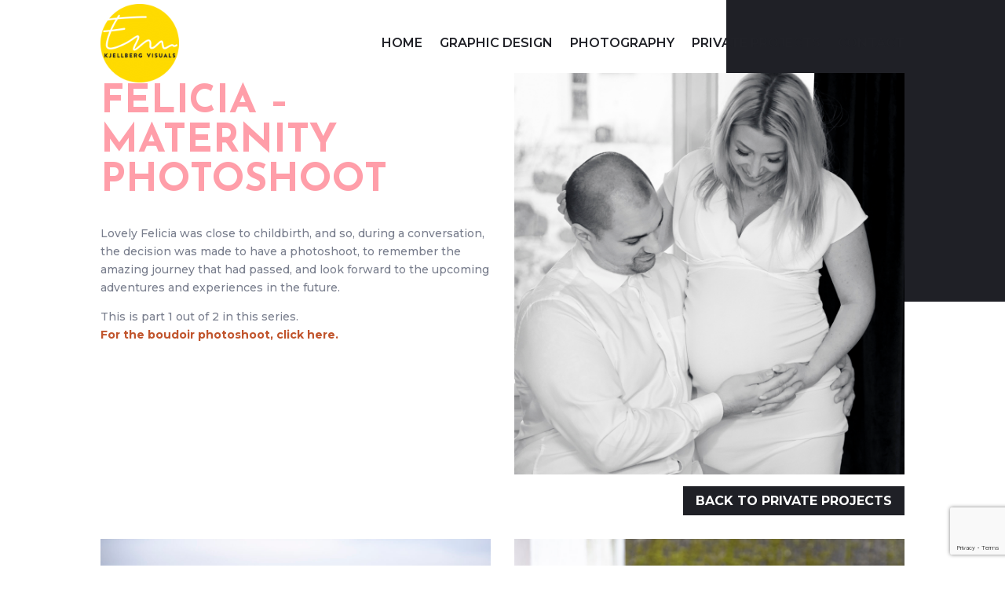

--- FILE ---
content_type: text/html; charset=utf-8
request_url: https://www.google.com/recaptcha/api2/anchor?ar=1&k=6LdHv4sUAAAAABgf5eatZ7EoZczNimZQ3z1sAhop&co=aHR0cHM6Ly9lbWtqZWxsYmVyZy5jb206NDQz&hl=en&v=PoyoqOPhxBO7pBk68S4YbpHZ&size=invisible&anchor-ms=20000&execute-ms=30000&cb=mj7tn3f5alzp
body_size: 48471
content:
<!DOCTYPE HTML><html dir="ltr" lang="en"><head><meta http-equiv="Content-Type" content="text/html; charset=UTF-8">
<meta http-equiv="X-UA-Compatible" content="IE=edge">
<title>reCAPTCHA</title>
<style type="text/css">
/* cyrillic-ext */
@font-face {
  font-family: 'Roboto';
  font-style: normal;
  font-weight: 400;
  font-stretch: 100%;
  src: url(//fonts.gstatic.com/s/roboto/v48/KFO7CnqEu92Fr1ME7kSn66aGLdTylUAMa3GUBHMdazTgWw.woff2) format('woff2');
  unicode-range: U+0460-052F, U+1C80-1C8A, U+20B4, U+2DE0-2DFF, U+A640-A69F, U+FE2E-FE2F;
}
/* cyrillic */
@font-face {
  font-family: 'Roboto';
  font-style: normal;
  font-weight: 400;
  font-stretch: 100%;
  src: url(//fonts.gstatic.com/s/roboto/v48/KFO7CnqEu92Fr1ME7kSn66aGLdTylUAMa3iUBHMdazTgWw.woff2) format('woff2');
  unicode-range: U+0301, U+0400-045F, U+0490-0491, U+04B0-04B1, U+2116;
}
/* greek-ext */
@font-face {
  font-family: 'Roboto';
  font-style: normal;
  font-weight: 400;
  font-stretch: 100%;
  src: url(//fonts.gstatic.com/s/roboto/v48/KFO7CnqEu92Fr1ME7kSn66aGLdTylUAMa3CUBHMdazTgWw.woff2) format('woff2');
  unicode-range: U+1F00-1FFF;
}
/* greek */
@font-face {
  font-family: 'Roboto';
  font-style: normal;
  font-weight: 400;
  font-stretch: 100%;
  src: url(//fonts.gstatic.com/s/roboto/v48/KFO7CnqEu92Fr1ME7kSn66aGLdTylUAMa3-UBHMdazTgWw.woff2) format('woff2');
  unicode-range: U+0370-0377, U+037A-037F, U+0384-038A, U+038C, U+038E-03A1, U+03A3-03FF;
}
/* math */
@font-face {
  font-family: 'Roboto';
  font-style: normal;
  font-weight: 400;
  font-stretch: 100%;
  src: url(//fonts.gstatic.com/s/roboto/v48/KFO7CnqEu92Fr1ME7kSn66aGLdTylUAMawCUBHMdazTgWw.woff2) format('woff2');
  unicode-range: U+0302-0303, U+0305, U+0307-0308, U+0310, U+0312, U+0315, U+031A, U+0326-0327, U+032C, U+032F-0330, U+0332-0333, U+0338, U+033A, U+0346, U+034D, U+0391-03A1, U+03A3-03A9, U+03B1-03C9, U+03D1, U+03D5-03D6, U+03F0-03F1, U+03F4-03F5, U+2016-2017, U+2034-2038, U+203C, U+2040, U+2043, U+2047, U+2050, U+2057, U+205F, U+2070-2071, U+2074-208E, U+2090-209C, U+20D0-20DC, U+20E1, U+20E5-20EF, U+2100-2112, U+2114-2115, U+2117-2121, U+2123-214F, U+2190, U+2192, U+2194-21AE, U+21B0-21E5, U+21F1-21F2, U+21F4-2211, U+2213-2214, U+2216-22FF, U+2308-230B, U+2310, U+2319, U+231C-2321, U+2336-237A, U+237C, U+2395, U+239B-23B7, U+23D0, U+23DC-23E1, U+2474-2475, U+25AF, U+25B3, U+25B7, U+25BD, U+25C1, U+25CA, U+25CC, U+25FB, U+266D-266F, U+27C0-27FF, U+2900-2AFF, U+2B0E-2B11, U+2B30-2B4C, U+2BFE, U+3030, U+FF5B, U+FF5D, U+1D400-1D7FF, U+1EE00-1EEFF;
}
/* symbols */
@font-face {
  font-family: 'Roboto';
  font-style: normal;
  font-weight: 400;
  font-stretch: 100%;
  src: url(//fonts.gstatic.com/s/roboto/v48/KFO7CnqEu92Fr1ME7kSn66aGLdTylUAMaxKUBHMdazTgWw.woff2) format('woff2');
  unicode-range: U+0001-000C, U+000E-001F, U+007F-009F, U+20DD-20E0, U+20E2-20E4, U+2150-218F, U+2190, U+2192, U+2194-2199, U+21AF, U+21E6-21F0, U+21F3, U+2218-2219, U+2299, U+22C4-22C6, U+2300-243F, U+2440-244A, U+2460-24FF, U+25A0-27BF, U+2800-28FF, U+2921-2922, U+2981, U+29BF, U+29EB, U+2B00-2BFF, U+4DC0-4DFF, U+FFF9-FFFB, U+10140-1018E, U+10190-1019C, U+101A0, U+101D0-101FD, U+102E0-102FB, U+10E60-10E7E, U+1D2C0-1D2D3, U+1D2E0-1D37F, U+1F000-1F0FF, U+1F100-1F1AD, U+1F1E6-1F1FF, U+1F30D-1F30F, U+1F315, U+1F31C, U+1F31E, U+1F320-1F32C, U+1F336, U+1F378, U+1F37D, U+1F382, U+1F393-1F39F, U+1F3A7-1F3A8, U+1F3AC-1F3AF, U+1F3C2, U+1F3C4-1F3C6, U+1F3CA-1F3CE, U+1F3D4-1F3E0, U+1F3ED, U+1F3F1-1F3F3, U+1F3F5-1F3F7, U+1F408, U+1F415, U+1F41F, U+1F426, U+1F43F, U+1F441-1F442, U+1F444, U+1F446-1F449, U+1F44C-1F44E, U+1F453, U+1F46A, U+1F47D, U+1F4A3, U+1F4B0, U+1F4B3, U+1F4B9, U+1F4BB, U+1F4BF, U+1F4C8-1F4CB, U+1F4D6, U+1F4DA, U+1F4DF, U+1F4E3-1F4E6, U+1F4EA-1F4ED, U+1F4F7, U+1F4F9-1F4FB, U+1F4FD-1F4FE, U+1F503, U+1F507-1F50B, U+1F50D, U+1F512-1F513, U+1F53E-1F54A, U+1F54F-1F5FA, U+1F610, U+1F650-1F67F, U+1F687, U+1F68D, U+1F691, U+1F694, U+1F698, U+1F6AD, U+1F6B2, U+1F6B9-1F6BA, U+1F6BC, U+1F6C6-1F6CF, U+1F6D3-1F6D7, U+1F6E0-1F6EA, U+1F6F0-1F6F3, U+1F6F7-1F6FC, U+1F700-1F7FF, U+1F800-1F80B, U+1F810-1F847, U+1F850-1F859, U+1F860-1F887, U+1F890-1F8AD, U+1F8B0-1F8BB, U+1F8C0-1F8C1, U+1F900-1F90B, U+1F93B, U+1F946, U+1F984, U+1F996, U+1F9E9, U+1FA00-1FA6F, U+1FA70-1FA7C, U+1FA80-1FA89, U+1FA8F-1FAC6, U+1FACE-1FADC, U+1FADF-1FAE9, U+1FAF0-1FAF8, U+1FB00-1FBFF;
}
/* vietnamese */
@font-face {
  font-family: 'Roboto';
  font-style: normal;
  font-weight: 400;
  font-stretch: 100%;
  src: url(//fonts.gstatic.com/s/roboto/v48/KFO7CnqEu92Fr1ME7kSn66aGLdTylUAMa3OUBHMdazTgWw.woff2) format('woff2');
  unicode-range: U+0102-0103, U+0110-0111, U+0128-0129, U+0168-0169, U+01A0-01A1, U+01AF-01B0, U+0300-0301, U+0303-0304, U+0308-0309, U+0323, U+0329, U+1EA0-1EF9, U+20AB;
}
/* latin-ext */
@font-face {
  font-family: 'Roboto';
  font-style: normal;
  font-weight: 400;
  font-stretch: 100%;
  src: url(//fonts.gstatic.com/s/roboto/v48/KFO7CnqEu92Fr1ME7kSn66aGLdTylUAMa3KUBHMdazTgWw.woff2) format('woff2');
  unicode-range: U+0100-02BA, U+02BD-02C5, U+02C7-02CC, U+02CE-02D7, U+02DD-02FF, U+0304, U+0308, U+0329, U+1D00-1DBF, U+1E00-1E9F, U+1EF2-1EFF, U+2020, U+20A0-20AB, U+20AD-20C0, U+2113, U+2C60-2C7F, U+A720-A7FF;
}
/* latin */
@font-face {
  font-family: 'Roboto';
  font-style: normal;
  font-weight: 400;
  font-stretch: 100%;
  src: url(//fonts.gstatic.com/s/roboto/v48/KFO7CnqEu92Fr1ME7kSn66aGLdTylUAMa3yUBHMdazQ.woff2) format('woff2');
  unicode-range: U+0000-00FF, U+0131, U+0152-0153, U+02BB-02BC, U+02C6, U+02DA, U+02DC, U+0304, U+0308, U+0329, U+2000-206F, U+20AC, U+2122, U+2191, U+2193, U+2212, U+2215, U+FEFF, U+FFFD;
}
/* cyrillic-ext */
@font-face {
  font-family: 'Roboto';
  font-style: normal;
  font-weight: 500;
  font-stretch: 100%;
  src: url(//fonts.gstatic.com/s/roboto/v48/KFO7CnqEu92Fr1ME7kSn66aGLdTylUAMa3GUBHMdazTgWw.woff2) format('woff2');
  unicode-range: U+0460-052F, U+1C80-1C8A, U+20B4, U+2DE0-2DFF, U+A640-A69F, U+FE2E-FE2F;
}
/* cyrillic */
@font-face {
  font-family: 'Roboto';
  font-style: normal;
  font-weight: 500;
  font-stretch: 100%;
  src: url(//fonts.gstatic.com/s/roboto/v48/KFO7CnqEu92Fr1ME7kSn66aGLdTylUAMa3iUBHMdazTgWw.woff2) format('woff2');
  unicode-range: U+0301, U+0400-045F, U+0490-0491, U+04B0-04B1, U+2116;
}
/* greek-ext */
@font-face {
  font-family: 'Roboto';
  font-style: normal;
  font-weight: 500;
  font-stretch: 100%;
  src: url(//fonts.gstatic.com/s/roboto/v48/KFO7CnqEu92Fr1ME7kSn66aGLdTylUAMa3CUBHMdazTgWw.woff2) format('woff2');
  unicode-range: U+1F00-1FFF;
}
/* greek */
@font-face {
  font-family: 'Roboto';
  font-style: normal;
  font-weight: 500;
  font-stretch: 100%;
  src: url(//fonts.gstatic.com/s/roboto/v48/KFO7CnqEu92Fr1ME7kSn66aGLdTylUAMa3-UBHMdazTgWw.woff2) format('woff2');
  unicode-range: U+0370-0377, U+037A-037F, U+0384-038A, U+038C, U+038E-03A1, U+03A3-03FF;
}
/* math */
@font-face {
  font-family: 'Roboto';
  font-style: normal;
  font-weight: 500;
  font-stretch: 100%;
  src: url(//fonts.gstatic.com/s/roboto/v48/KFO7CnqEu92Fr1ME7kSn66aGLdTylUAMawCUBHMdazTgWw.woff2) format('woff2');
  unicode-range: U+0302-0303, U+0305, U+0307-0308, U+0310, U+0312, U+0315, U+031A, U+0326-0327, U+032C, U+032F-0330, U+0332-0333, U+0338, U+033A, U+0346, U+034D, U+0391-03A1, U+03A3-03A9, U+03B1-03C9, U+03D1, U+03D5-03D6, U+03F0-03F1, U+03F4-03F5, U+2016-2017, U+2034-2038, U+203C, U+2040, U+2043, U+2047, U+2050, U+2057, U+205F, U+2070-2071, U+2074-208E, U+2090-209C, U+20D0-20DC, U+20E1, U+20E5-20EF, U+2100-2112, U+2114-2115, U+2117-2121, U+2123-214F, U+2190, U+2192, U+2194-21AE, U+21B0-21E5, U+21F1-21F2, U+21F4-2211, U+2213-2214, U+2216-22FF, U+2308-230B, U+2310, U+2319, U+231C-2321, U+2336-237A, U+237C, U+2395, U+239B-23B7, U+23D0, U+23DC-23E1, U+2474-2475, U+25AF, U+25B3, U+25B7, U+25BD, U+25C1, U+25CA, U+25CC, U+25FB, U+266D-266F, U+27C0-27FF, U+2900-2AFF, U+2B0E-2B11, U+2B30-2B4C, U+2BFE, U+3030, U+FF5B, U+FF5D, U+1D400-1D7FF, U+1EE00-1EEFF;
}
/* symbols */
@font-face {
  font-family: 'Roboto';
  font-style: normal;
  font-weight: 500;
  font-stretch: 100%;
  src: url(//fonts.gstatic.com/s/roboto/v48/KFO7CnqEu92Fr1ME7kSn66aGLdTylUAMaxKUBHMdazTgWw.woff2) format('woff2');
  unicode-range: U+0001-000C, U+000E-001F, U+007F-009F, U+20DD-20E0, U+20E2-20E4, U+2150-218F, U+2190, U+2192, U+2194-2199, U+21AF, U+21E6-21F0, U+21F3, U+2218-2219, U+2299, U+22C4-22C6, U+2300-243F, U+2440-244A, U+2460-24FF, U+25A0-27BF, U+2800-28FF, U+2921-2922, U+2981, U+29BF, U+29EB, U+2B00-2BFF, U+4DC0-4DFF, U+FFF9-FFFB, U+10140-1018E, U+10190-1019C, U+101A0, U+101D0-101FD, U+102E0-102FB, U+10E60-10E7E, U+1D2C0-1D2D3, U+1D2E0-1D37F, U+1F000-1F0FF, U+1F100-1F1AD, U+1F1E6-1F1FF, U+1F30D-1F30F, U+1F315, U+1F31C, U+1F31E, U+1F320-1F32C, U+1F336, U+1F378, U+1F37D, U+1F382, U+1F393-1F39F, U+1F3A7-1F3A8, U+1F3AC-1F3AF, U+1F3C2, U+1F3C4-1F3C6, U+1F3CA-1F3CE, U+1F3D4-1F3E0, U+1F3ED, U+1F3F1-1F3F3, U+1F3F5-1F3F7, U+1F408, U+1F415, U+1F41F, U+1F426, U+1F43F, U+1F441-1F442, U+1F444, U+1F446-1F449, U+1F44C-1F44E, U+1F453, U+1F46A, U+1F47D, U+1F4A3, U+1F4B0, U+1F4B3, U+1F4B9, U+1F4BB, U+1F4BF, U+1F4C8-1F4CB, U+1F4D6, U+1F4DA, U+1F4DF, U+1F4E3-1F4E6, U+1F4EA-1F4ED, U+1F4F7, U+1F4F9-1F4FB, U+1F4FD-1F4FE, U+1F503, U+1F507-1F50B, U+1F50D, U+1F512-1F513, U+1F53E-1F54A, U+1F54F-1F5FA, U+1F610, U+1F650-1F67F, U+1F687, U+1F68D, U+1F691, U+1F694, U+1F698, U+1F6AD, U+1F6B2, U+1F6B9-1F6BA, U+1F6BC, U+1F6C6-1F6CF, U+1F6D3-1F6D7, U+1F6E0-1F6EA, U+1F6F0-1F6F3, U+1F6F7-1F6FC, U+1F700-1F7FF, U+1F800-1F80B, U+1F810-1F847, U+1F850-1F859, U+1F860-1F887, U+1F890-1F8AD, U+1F8B0-1F8BB, U+1F8C0-1F8C1, U+1F900-1F90B, U+1F93B, U+1F946, U+1F984, U+1F996, U+1F9E9, U+1FA00-1FA6F, U+1FA70-1FA7C, U+1FA80-1FA89, U+1FA8F-1FAC6, U+1FACE-1FADC, U+1FADF-1FAE9, U+1FAF0-1FAF8, U+1FB00-1FBFF;
}
/* vietnamese */
@font-face {
  font-family: 'Roboto';
  font-style: normal;
  font-weight: 500;
  font-stretch: 100%;
  src: url(//fonts.gstatic.com/s/roboto/v48/KFO7CnqEu92Fr1ME7kSn66aGLdTylUAMa3OUBHMdazTgWw.woff2) format('woff2');
  unicode-range: U+0102-0103, U+0110-0111, U+0128-0129, U+0168-0169, U+01A0-01A1, U+01AF-01B0, U+0300-0301, U+0303-0304, U+0308-0309, U+0323, U+0329, U+1EA0-1EF9, U+20AB;
}
/* latin-ext */
@font-face {
  font-family: 'Roboto';
  font-style: normal;
  font-weight: 500;
  font-stretch: 100%;
  src: url(//fonts.gstatic.com/s/roboto/v48/KFO7CnqEu92Fr1ME7kSn66aGLdTylUAMa3KUBHMdazTgWw.woff2) format('woff2');
  unicode-range: U+0100-02BA, U+02BD-02C5, U+02C7-02CC, U+02CE-02D7, U+02DD-02FF, U+0304, U+0308, U+0329, U+1D00-1DBF, U+1E00-1E9F, U+1EF2-1EFF, U+2020, U+20A0-20AB, U+20AD-20C0, U+2113, U+2C60-2C7F, U+A720-A7FF;
}
/* latin */
@font-face {
  font-family: 'Roboto';
  font-style: normal;
  font-weight: 500;
  font-stretch: 100%;
  src: url(//fonts.gstatic.com/s/roboto/v48/KFO7CnqEu92Fr1ME7kSn66aGLdTylUAMa3yUBHMdazQ.woff2) format('woff2');
  unicode-range: U+0000-00FF, U+0131, U+0152-0153, U+02BB-02BC, U+02C6, U+02DA, U+02DC, U+0304, U+0308, U+0329, U+2000-206F, U+20AC, U+2122, U+2191, U+2193, U+2212, U+2215, U+FEFF, U+FFFD;
}
/* cyrillic-ext */
@font-face {
  font-family: 'Roboto';
  font-style: normal;
  font-weight: 900;
  font-stretch: 100%;
  src: url(//fonts.gstatic.com/s/roboto/v48/KFO7CnqEu92Fr1ME7kSn66aGLdTylUAMa3GUBHMdazTgWw.woff2) format('woff2');
  unicode-range: U+0460-052F, U+1C80-1C8A, U+20B4, U+2DE0-2DFF, U+A640-A69F, U+FE2E-FE2F;
}
/* cyrillic */
@font-face {
  font-family: 'Roboto';
  font-style: normal;
  font-weight: 900;
  font-stretch: 100%;
  src: url(//fonts.gstatic.com/s/roboto/v48/KFO7CnqEu92Fr1ME7kSn66aGLdTylUAMa3iUBHMdazTgWw.woff2) format('woff2');
  unicode-range: U+0301, U+0400-045F, U+0490-0491, U+04B0-04B1, U+2116;
}
/* greek-ext */
@font-face {
  font-family: 'Roboto';
  font-style: normal;
  font-weight: 900;
  font-stretch: 100%;
  src: url(//fonts.gstatic.com/s/roboto/v48/KFO7CnqEu92Fr1ME7kSn66aGLdTylUAMa3CUBHMdazTgWw.woff2) format('woff2');
  unicode-range: U+1F00-1FFF;
}
/* greek */
@font-face {
  font-family: 'Roboto';
  font-style: normal;
  font-weight: 900;
  font-stretch: 100%;
  src: url(//fonts.gstatic.com/s/roboto/v48/KFO7CnqEu92Fr1ME7kSn66aGLdTylUAMa3-UBHMdazTgWw.woff2) format('woff2');
  unicode-range: U+0370-0377, U+037A-037F, U+0384-038A, U+038C, U+038E-03A1, U+03A3-03FF;
}
/* math */
@font-face {
  font-family: 'Roboto';
  font-style: normal;
  font-weight: 900;
  font-stretch: 100%;
  src: url(//fonts.gstatic.com/s/roboto/v48/KFO7CnqEu92Fr1ME7kSn66aGLdTylUAMawCUBHMdazTgWw.woff2) format('woff2');
  unicode-range: U+0302-0303, U+0305, U+0307-0308, U+0310, U+0312, U+0315, U+031A, U+0326-0327, U+032C, U+032F-0330, U+0332-0333, U+0338, U+033A, U+0346, U+034D, U+0391-03A1, U+03A3-03A9, U+03B1-03C9, U+03D1, U+03D5-03D6, U+03F0-03F1, U+03F4-03F5, U+2016-2017, U+2034-2038, U+203C, U+2040, U+2043, U+2047, U+2050, U+2057, U+205F, U+2070-2071, U+2074-208E, U+2090-209C, U+20D0-20DC, U+20E1, U+20E5-20EF, U+2100-2112, U+2114-2115, U+2117-2121, U+2123-214F, U+2190, U+2192, U+2194-21AE, U+21B0-21E5, U+21F1-21F2, U+21F4-2211, U+2213-2214, U+2216-22FF, U+2308-230B, U+2310, U+2319, U+231C-2321, U+2336-237A, U+237C, U+2395, U+239B-23B7, U+23D0, U+23DC-23E1, U+2474-2475, U+25AF, U+25B3, U+25B7, U+25BD, U+25C1, U+25CA, U+25CC, U+25FB, U+266D-266F, U+27C0-27FF, U+2900-2AFF, U+2B0E-2B11, U+2B30-2B4C, U+2BFE, U+3030, U+FF5B, U+FF5D, U+1D400-1D7FF, U+1EE00-1EEFF;
}
/* symbols */
@font-face {
  font-family: 'Roboto';
  font-style: normal;
  font-weight: 900;
  font-stretch: 100%;
  src: url(//fonts.gstatic.com/s/roboto/v48/KFO7CnqEu92Fr1ME7kSn66aGLdTylUAMaxKUBHMdazTgWw.woff2) format('woff2');
  unicode-range: U+0001-000C, U+000E-001F, U+007F-009F, U+20DD-20E0, U+20E2-20E4, U+2150-218F, U+2190, U+2192, U+2194-2199, U+21AF, U+21E6-21F0, U+21F3, U+2218-2219, U+2299, U+22C4-22C6, U+2300-243F, U+2440-244A, U+2460-24FF, U+25A0-27BF, U+2800-28FF, U+2921-2922, U+2981, U+29BF, U+29EB, U+2B00-2BFF, U+4DC0-4DFF, U+FFF9-FFFB, U+10140-1018E, U+10190-1019C, U+101A0, U+101D0-101FD, U+102E0-102FB, U+10E60-10E7E, U+1D2C0-1D2D3, U+1D2E0-1D37F, U+1F000-1F0FF, U+1F100-1F1AD, U+1F1E6-1F1FF, U+1F30D-1F30F, U+1F315, U+1F31C, U+1F31E, U+1F320-1F32C, U+1F336, U+1F378, U+1F37D, U+1F382, U+1F393-1F39F, U+1F3A7-1F3A8, U+1F3AC-1F3AF, U+1F3C2, U+1F3C4-1F3C6, U+1F3CA-1F3CE, U+1F3D4-1F3E0, U+1F3ED, U+1F3F1-1F3F3, U+1F3F5-1F3F7, U+1F408, U+1F415, U+1F41F, U+1F426, U+1F43F, U+1F441-1F442, U+1F444, U+1F446-1F449, U+1F44C-1F44E, U+1F453, U+1F46A, U+1F47D, U+1F4A3, U+1F4B0, U+1F4B3, U+1F4B9, U+1F4BB, U+1F4BF, U+1F4C8-1F4CB, U+1F4D6, U+1F4DA, U+1F4DF, U+1F4E3-1F4E6, U+1F4EA-1F4ED, U+1F4F7, U+1F4F9-1F4FB, U+1F4FD-1F4FE, U+1F503, U+1F507-1F50B, U+1F50D, U+1F512-1F513, U+1F53E-1F54A, U+1F54F-1F5FA, U+1F610, U+1F650-1F67F, U+1F687, U+1F68D, U+1F691, U+1F694, U+1F698, U+1F6AD, U+1F6B2, U+1F6B9-1F6BA, U+1F6BC, U+1F6C6-1F6CF, U+1F6D3-1F6D7, U+1F6E0-1F6EA, U+1F6F0-1F6F3, U+1F6F7-1F6FC, U+1F700-1F7FF, U+1F800-1F80B, U+1F810-1F847, U+1F850-1F859, U+1F860-1F887, U+1F890-1F8AD, U+1F8B0-1F8BB, U+1F8C0-1F8C1, U+1F900-1F90B, U+1F93B, U+1F946, U+1F984, U+1F996, U+1F9E9, U+1FA00-1FA6F, U+1FA70-1FA7C, U+1FA80-1FA89, U+1FA8F-1FAC6, U+1FACE-1FADC, U+1FADF-1FAE9, U+1FAF0-1FAF8, U+1FB00-1FBFF;
}
/* vietnamese */
@font-face {
  font-family: 'Roboto';
  font-style: normal;
  font-weight: 900;
  font-stretch: 100%;
  src: url(//fonts.gstatic.com/s/roboto/v48/KFO7CnqEu92Fr1ME7kSn66aGLdTylUAMa3OUBHMdazTgWw.woff2) format('woff2');
  unicode-range: U+0102-0103, U+0110-0111, U+0128-0129, U+0168-0169, U+01A0-01A1, U+01AF-01B0, U+0300-0301, U+0303-0304, U+0308-0309, U+0323, U+0329, U+1EA0-1EF9, U+20AB;
}
/* latin-ext */
@font-face {
  font-family: 'Roboto';
  font-style: normal;
  font-weight: 900;
  font-stretch: 100%;
  src: url(//fonts.gstatic.com/s/roboto/v48/KFO7CnqEu92Fr1ME7kSn66aGLdTylUAMa3KUBHMdazTgWw.woff2) format('woff2');
  unicode-range: U+0100-02BA, U+02BD-02C5, U+02C7-02CC, U+02CE-02D7, U+02DD-02FF, U+0304, U+0308, U+0329, U+1D00-1DBF, U+1E00-1E9F, U+1EF2-1EFF, U+2020, U+20A0-20AB, U+20AD-20C0, U+2113, U+2C60-2C7F, U+A720-A7FF;
}
/* latin */
@font-face {
  font-family: 'Roboto';
  font-style: normal;
  font-weight: 900;
  font-stretch: 100%;
  src: url(//fonts.gstatic.com/s/roboto/v48/KFO7CnqEu92Fr1ME7kSn66aGLdTylUAMa3yUBHMdazQ.woff2) format('woff2');
  unicode-range: U+0000-00FF, U+0131, U+0152-0153, U+02BB-02BC, U+02C6, U+02DA, U+02DC, U+0304, U+0308, U+0329, U+2000-206F, U+20AC, U+2122, U+2191, U+2193, U+2212, U+2215, U+FEFF, U+FFFD;
}

</style>
<link rel="stylesheet" type="text/css" href="https://www.gstatic.com/recaptcha/releases/PoyoqOPhxBO7pBk68S4YbpHZ/styles__ltr.css">
<script nonce="ArCdGonziXliMBYSmlHcAQ" type="text/javascript">window['__recaptcha_api'] = 'https://www.google.com/recaptcha/api2/';</script>
<script type="text/javascript" src="https://www.gstatic.com/recaptcha/releases/PoyoqOPhxBO7pBk68S4YbpHZ/recaptcha__en.js" nonce="ArCdGonziXliMBYSmlHcAQ">
      
    </script></head>
<body><div id="rc-anchor-alert" class="rc-anchor-alert"></div>
<input type="hidden" id="recaptcha-token" value="[base64]">
<script type="text/javascript" nonce="ArCdGonziXliMBYSmlHcAQ">
      recaptcha.anchor.Main.init("[\x22ainput\x22,[\x22bgdata\x22,\x22\x22,\[base64]/[base64]/[base64]/[base64]/[base64]/[base64]/KGcoTywyNTMsTy5PKSxVRyhPLEMpKTpnKE8sMjUzLEMpLE8pKSxsKSksTykpfSxieT1mdW5jdGlvbihDLE8sdSxsKXtmb3IobD0odT1SKEMpLDApO08+MDtPLS0pbD1sPDw4fFooQyk7ZyhDLHUsbCl9LFVHPWZ1bmN0aW9uKEMsTyl7Qy5pLmxlbmd0aD4xMDQ/[base64]/[base64]/[base64]/[base64]/[base64]/[base64]/[base64]\\u003d\x22,\[base64]\x22,\[base64]/[base64]/Cpx1ZwrMtwo7Ckh/DiDs5w7LDm2nCkwDCp8OAw6QYDRkMw79ZKcKud8KHw7PChGTChwnCnRXDusOsw5nDosKuZsOjAcOLw7pgwqAyCXZrZcOaH8OWwq8Nd25ILlgHZMK1O0l6TQLDksK3wp0uwp0EFRnDqcOUZMOXB8Knw7rDpcKhAjRmw5fCtRdYwq5BE8KIbMK+wp/CqHXCscO2ecKUwq9aQwzDrcOYw6hCw7UEw67CrMOFU8K5ZAFPTMKEw6nCpMOzwpgcasOZw63ChcK3SmZHdcK+w5EhwqAtVMOlw4oMw7YkQcOEw74TwpNvK8OVwr8/w5HDsjDDvX3CuMK3w6ISwoDDjyjDr35uQcKHw7Fwwo3ClMKkw4bCjVLDjcKRw69wRAnCk8OLw7rCn13DrcOQwrPDixXCpMKpdMO3U3I4Fl3DjxbCvcKha8KPAsKOfkFWZThsw4sew6XCpcK0IcO3A8KIw4xhUQFlwpVSJT/DlhliUETCph/CsMK5wpXDjcOBw4VdEmLDjcKAw4nDh3kHwqoCEsKOw4XDvAfChgZeJ8OSw54LIlQSPcOoIcKTOi7Dli/[base64]/Dg3pCbcKQOMOdQF9tZcONwrxjwpIwdFvDlMOsbQxyBMK2woLCrxoww5U1IXERbWLClzvCrcKLw4bDjcOaQDfDsMKBw6TDv8KeDgR/[base64]/Dg8Ozw53CoMKcb8Ocw7HDvVItw71Qw7tMDsKxBMKZwoQWEsKUwpoVwr83fcOhw6UMMjfDtsO+wrUGw7E9ccKnf8OgwoLCosOucQ1RWQnCjC/CuQPDk8KlA8OLwqrCk8OMMgEdLkzCiCpRVD5YNsODwogUwr9kFmUkZcOKwqc8BMOmwpUvU8K6w40nw7nClS7CvQdbEsKjworCn8Kbw4/Dv8O5w7/DosKAw4fCksKpw45uw6ZDFcOCQsKvw4gDw4DCuBl/[base64]/CqwEcwpctw7jDisK5GMO3w6LDvMK4UsOjaxUgw5kawpRnw6PCiwrCq8ONdCo8w5XCmsKUCCVIw5bCqMOowoMUwo3DicOww7rDsU85XXbCnCEewpfDr8OYJxzCnsO8acKfMcOWwrrDpxFBwovCs2cAKG/DgsOBXGZ+Sx9xwph3w6VYMsKOTMK+fQ0WOyHDksKwVDwBwqs3w4tEHMOrUHUPwrvDhgp1w4/CvldxwrfCh8KtZCFNeVEwHV8VwrrDosOIwqhmwpnDs3DDrcKJFsKzKlvDucKQWsK7wrzCvjHChMO4acKwdU/CqRrDqsOaFwHCsQ3DhsK9cMKYKFMCQFZlN1/CtsKhw60Mwrp6Ey9rw5XCkMK8w7DDgcKIwozCtH4rD8OfHyzDujBrw6rCs8OiaMOswpfDqSrDj8KnwpdUNMKTwpLDgsOWTB0URsKqw6/CkGguW25SwpbDksKaw4U+bxPCmsKVw5/DisKdwofCp2wkw5tow5TDnTrDj8OKSVlwDlkww7RCUsKRw5tYb1rDlcK+wr/[base64]/Dnl/CtXM6wrYpZsOMR8KSwpIjBjvDvRwyCsKTImrCosKZwpFYw5Qewq8CwqrCiMOKw5XCsWbChmp/OcKDVzxCOHzDn3MIwoLCjVXDsMOIRAB8w6MCAFtAw7PCp8OEA3LCs2Uue8OvB8OdLsO0bMOwwrtzwrvCsgktMGXDvCLDsF/CtD9Ib8KOw7RsLMOpGmgJwp/[base64]/w6bCgEk/UsKqw7/Cm1dswr/[base64]/[base64]/Dn8KYI8OxIVoMesK3SsOhDF9tw50dIGHClT/CrA7CtMKdE8KJF8KJw507U2huwqlRLMOucy41UijCmMOvw6wyHzpXwrwcwpvDnDjDs8ODw5jDukRgKxYCbX8Jw5FgwrNew546EMOKC8OIK8KZZXw+NS/CiXY0esOKcx1/[base64]/CicOkw4XCucO0w5nCoUDDi8KFwqNHIBHDj1fCgcKfL8Otw6rDjSFdw5XDoWsAw7DDr37DlicYR8OtwpIIw4Z9w73Cn8KowonDvyEhTyTDt8K9bFd/[base64]/[base64]/[base64]/Ch1HDl8Khw4HCkw/CvQXDpAvDqsKFwqzCs8OhSMKPwqh+LcK9a8OlEsOMHcK8w7grw6UZw7TDqsK6w4BhEMK3wrjDvyR1esKLw6J9wqgpw4RVwqxBVMKlJMOeK8OXcj4KdDdXWD3CrS/DjMKcD8OAwq1LUCk5f8OvwrTDvzzDqGZICMKMw63CgMORw7bDqMKZJ8Oyw6zCsC/CqsOhw7XDq1Zff8OkwrxKwoAhwoEXwqFXwppxwoY2L0FiFsKsYcKZw4tEUsO6wpTDqsKVwrbDssKHM8OtLDjDrMOBRm1ucsO+fGfCsMKXTMO6Qx1uAMKVNCQOw6fDhzkeCcKGw6JzwqHCvsKHwr/[base64]/CsUDDlMO7BT7Cs8K0BgnDvXTDo184wo3DhCsww5w0w6/ClB4Ywr4+N8KgCMOTwqzDqhc6w4HCqcODZ8OYwp98w749w5/ChSQXHVDCuGvCu8KIw6bCk1fDuX44ZSghDcKwwoV0wpzCocKVwq/DulvCjw8IwrFCScOkwr3DrMKow5zDsgA0woR8GsKewrHCusO5XVYEwrMSAMOHfsKew5IoYj/[base64]/[base64]/[base64]/DnGJjWCZWQ8OIwo9GwrzCmsOkK8OmwpLCjsKuw6bCucOLNBQFMMKUKMOtWC4/J0PChgZQwpE3VkfDnMK8DsK0VcKLwpsVwrDCoWJiw57CksKNfcOkNV7CrMKnwrhdeAXCicKOWlJjwo4AKcKcw78tw6LCrT/[base64]/P8KUwqlMGcOFB8KyHsKDwp4Uw7bCiBnCoMOBQ2o/CirDjEPCnSBzwqF9ScO2HFRed8K2wpHCr3gawoIwwr7Cki9qw6PDlUYyZxHCvsO8wp02d8OWw4PDgcOuwrhJDXfDpHkfPywNC8OeD2hEc1bCt8OdZj1yJHAVw5vDp8OTwqbCvcO4RH9LK8Kew5YMwqA3w7/DmcKZP0/DmxxRfcOeeBDDlcKcHCHDrsOJf8Otw6JKwoTChi7DmRXCtwLClmPCv0DDvMKuGgwIw5Faw48DSMKyN8KIfQliIjTCp2PDlBvDoHTDo2TDqsO3wpsVwpvCscKvNHDDuizDkcK4Bi3Cm2jDncKfw44fOsKxHUU5w7rCgkXDmBTDv8KMCcO6wqXDkWUdTF/CuijDo1bCvTVKWBvChMOiwoELwpfDkcKbOQLDow1eME/DvsKTwp7Dm1/DvMOGGSzDg8ORXk9Ow4sTw5fDgcKNSFLCjMK0MxUBAsKieyDCgz7CrMOqOVvCmgs4DsKXwqjCpsK7c8OMw4fClgFMwqB1wqRoHQfCvsODMcO7wotpY0BCLGg5AMK9W3tpU3zDnSl7NCpTwrLChTHCtMKWw63DjMOpw69eOhPCr8OBw4cbbGDDtsO/[base64]/UcOuwrAjOR17Ow/DiBNswqPDqMO2KCbCusKLLxdQEcO1w5PDisKCw5rCqBDCn8OACnfCpMK8w4Iawo/CuxTCuMOuLcOhwpk0DjIDwqXCkEtDbUHDkF4NTAIjw50Jw7fCgcOGw6UTCyI+Ngcvwr7DhFzCgFo6DcK9JQbDp8OHRSTDpUjDrsK5TjhiZ8OCw7zDu0p1w5jCtsOPMsOsw5TCtMO+w58Cw6DDi8OocW/CugBxw67Dl8KawpZBZA7Dp8KHXMOdw50zK8O+w53CqsOyw6zCocOgCMOlwp/[base64]/CpE4lw4pQw5XDk8KQwqDDocOjAC53wpcEXsK4OVBAAzbDlUZZWFUOwqwddGURVlNOUlZXHAwXw7IUOljCrsK+S8OqwqPCrh3DtMOgAcOEXXY8wr7DqcKdBjkkwqcWR8Kew7TCjS/[base64]/[base64]/[base64]/[base64]/[base64]/DiMO5wpMrGBLCscOfT0/DmhobZEDDssOSBMK9XsOzw7tTPMK0w6RsfUVxChbCjz0nWjB5w7p6cAEMFhA3FGgZw5cyw5ctwrQrwpLCnCQAw4YPw4ZfZMOjw7ApDMK5McOiw7ZVw7NJNGpKw7toAsKFwplGwqDDkyhmwrhoG8KtVg4awoXCsMOhDsOowr5VcwwnR8OaAH/[base64]/wqzCqcOEwpRtwojDrsKIw5LCicKKwp/DpTnCq0dAYRAQwq/DgcOrw4kaUnw4WRbDrgg2HsKzw7YSw5vDuMKGw4XDq8OSw4AawphaOMKmwokiw7QYOsOEwp/[base64]/w5nDtsKFLVo/AnBsBhPCmsOww6DCoMKWwq3DkMObW8KsJjd1GnUfwrocVMOmBCbDq8K4wqclw57Cm0UswozCqMK/wqTCsyXDksK4w5TDiMOpwqJiwqJOEsKbwrvDuMK5M8OhDcOowp/[base64]/CgwBbdH7Co8OEUTVbCMK/SAMdwqpecXTDvsKRa8KRSz3DvynCvQgbHsOXwpNYeyAhAHHDgsOPJnfCrMO2wrl+JsKkw5HDrsOTVsOMV8KSworCvMKEwpDDhB1jw7rClsK7HsK1RcKAU8KEDkbCnUDDgsOMO8OPPXwpw5p7wr/Ch0rCozAJI8OrM0rDmQ8KwrwSUF3DhTnDsgrCsm/DrcOiw4nDhsOnwqzCgSLDk1PDq8ONwrQEJsKdw7UMw4TCvWVwwoRyJTjDrVvDgsOVwrQrDEbCjyrDnMK5QEvDuHQ+BnUZwqQLIsKjw6XCucOKYsKLHjpDcgY4woBJw7bCosOWfFh2AsKxw6QOw58EQ2guGk/[base64]/CqzXDoEdnM8OddH/ClUnChDTCjWbCtVPCpV8gUsKld8KcwrrDpsKlw5nDjx3Dom3Cp03ChMKdw60GLxvDt2HCmU7CjsKkIMOaw5Mowq0BVMKzck9Bwp5TdgoJwp7CpsOyWsK/URzCuGDCj8OUw7PClWxjw4TDgGzDnAMZPBvClDQuVzHDjsOEN8KLw4o4w5E+w68haG4CLHvDksKJwrLCoz94w5TCv2LChCnDkcO/w5EwdzQNRcKQw4XDl8KQQsOzw7BJwrIPwph6MsKpwqlDw6MHw4FlVMOOGAdkRMKww6gewo/DlMOWwpMAw4nDgA7DgxDCkMKcB1lPIsO/[base64]/S8K0w5ZUw6IuZ190XsOXwqTDrQ09EMKKw4fCpcOjwo/[base64]/OyXDnS7CnSHDqGXCgsOlPSnDonPDv8O+w5dowrLCii9Wwo3Cs8OBe8KKPUdFcA4ww6xtEMKLwoXCkSZ4P8KXw4MdwrQaTnTDj1gcUCYVQzPDrlYUORjDs3PDlnRDwpzCjk9MwovCk8K+aiZQw6bCncOrw6xpw7I+w6FQSsKkwrvCoinCmV/CnE4ew7PDv03ClMK6wqYrwo8JaMKEwrHCusODwpNAw4cnw7zCg0jCkAMRQB3ClMKWw4bClsKqasOewrrDoFDDv8OcVsKDFkEpw6TCq8O2Aww0T8KjTzwuwrUlwoFdwpQIC8OfE0nCtsK4w7wVeMKXZDFewr4PwrHCmjdhV8O/C0TCj8KCalnCnsOXERhdwqZJw6IDX8KWw7bCocOLfMOXdXYow7PDmsKBw7QMKsKvwr0hw4bCsi96X8O/VC3Dk8OfKiHDpFLCgXjCicK2wr/CrcKTDyXCjsO1Iw4awpF8Djtyw48IS2fCihnDoiAMJsOXRsOXw7HDnkDCqcO/w63DkUTDgVrDr1bCl8Kcw7pOw6AyLUUfIsK6wpXCkwfCoMOOwqvCiyJdRHgAaTbDrhR0w5/DvjM+wqxqK0LCsMK1w6XChsOQZFPCnSfCv8KgEcO0OUUqwpnDqcONwonCvXErBcOCKcOGw4XCo2LCuWfDtG/[base64]/DlXfCp8OGQhDDo8OVw4fCm8KMFzpVw7vCuMOVwo7CrHPCilgrbDs0fcKlCcOiDcO6fcKtwr8AwqHCn8OWHcK5fVzDjDUcwrYoU8Krw5zCpsKfwo8ywrtiAVbCmUTCgGDDjWzChkVtwqcWDxcyNWdIw4kKVMKiw4HDtV/Cm8ObCyDDqDDCu0nCv1RWKG8CXmYzw5QnLsKDfcOrw4x1dGvCoMOPwqHCkhPClMOyEg0UOWrDkcKVwpJOwqdqworDr1QVYsO5G8K+dCrCgl4Iw5XDicOswr12wolucMKUw5Zlw680wodBTMKxw5LDg8KmAMOsKmTCiQZvwrvCnz7DvMK3w68KMMKuwr3ClFQ/QVHDsx47GxHDiThJw6PCrsKGw7RDdWwNXsOEwoTDt8KQb8K1w6Ntwq41PsOtwq4VRsKLBkpmMG9cwpTCkMOswqrClsOaEAMjwocIU8KbQTPCkynCmcK0wpYAUFBnwrBsw4sqDsK4A8K+w7ADQy9VZQ/Dl8OMZMOWJcKqTcKgwqAlwrMyw5vCksK9w5xPKmjDjcOMw5pMKzHCuMOQw6/[base64]/CkxnDrQPDgmUhCihRwrfDmlQ9K1LDqUnDkcKaKj1lw7FoEwsZS8KFWsO6OljCvl3DucO4w7YRwp1kc1Jew6Qjw4TCmgHCrkcyJ8OMO1UJwplSQsK5LcOBw4fCjSpQwp10w5jCiWbCg3DCrMOIKF/[base64]/w7hwwp8/w5wXYgrCgA7CicOpw7vCpMOvw4vCgmXDnMOFwrxBw5tnw7InWcKDe8KfOMKZZTvCkcOOw4rDqg7CtsK4w5shw4DCrkDCn8KRwqHCr8OVwoXCnsOBdcKeNcO6ckUuwoUDw75yB3/[base64]/DnGkyw43CuGfCtcOaO1QVIghgaB/DpUdQwojDkkPDscOow5fDqjfDmMKlYsKiwpvDmsOQBMOYdiXDkzJxYsOnTh/DmsKzXcOfCcKQw5nDn8KOw5Yrw4fCuXXCo29uWV8fa0jDgRrDq8KPacKTw5LCpsK0wpPCssO6wqNvf1odECALfyReY8Oqw5LCniHDuggOwr1VwpXDgsKbwqJFw6TCn8OTXzY3w74VYcKvVg/[base64]/AFFsJzvCo8O6TUPCr8OmQcK5dMKmwpsIXcObYgYTw5fDjUnDkARcw6U6Yz1iwq9HwofDpHfDtz8rCUVsw7DDpcKQwrAAwpknFMKdwr08wprCu8ODw53DozzCgcOsw6nCokosNDTCvcOEwqdAcsOow6puw5XCpxV/w6tQS3phMMOOwoRVwpbDpcKow5V/[base64]/CvifDu8KFYsOfwp/ClcKNw7AoNhrDlQ1fwo9twppQwptZw4VxJ8KMEhvCs8KNw7HCssK/QDhJwrxKTB5ww7DDjVXCt3kzfcO1C3zDp3XDvsKHwpDDtBMew4TCvsKVw5MFfMKZwoPDog/DpHLCmhgWwobDmEHDuVEgLcOrCsK1wr/DtwnDgyXDpcKvwoA8wol3I8Oiw4I0w54PQMKwwoggDsOIVH1FP8OpHsOpfV9Aw5c1wqvCv8OwwpR0wrPDtWrDtC1qTQ7CiHvDsMK9w7I4wqvDoyLCjhlnwpzCncKhwr/[base64]/CgcOKImB3wpRxw64Dw7QuwrISM8OJw7FURkgTLUnCv2QxM30WwrbCokFQCGHDnTjDpsK6JMOGU0nCiHhfacKxwrPCpwlUw5vCkirDtMOCU8K4LlQ/WMKEwp5Iw6RfQMKuQcKsF3fDsMKhZkMFwrrCk0B8PMOCw7bCr8Ofw6TCv8K2wrB/[base64]/[base64]/w6woK3DDvzMTLXLCl3nCjBgAw4DCjwzDpsK+w4/CuhETUMKMdGMKIMOSSsK5wpHDgMOswpEmw6jCr8K2TxbDpRBcwo7DmC1hJMKkw4BrwqTCpnzDngFeLyI5w57CncOYw4ZowroUw5TDg8K3Oi/DrcK5wrENwpIwScOmUBXCkMObw6TCsMOJwoLDkmAqw5nDgx4YwpA5Qk3DvsK/dh1CAn0wJ8OKF8OkRU8jIcOvw5bCpFtswr97FmPDjzF/w7vCrmDDq8OYLRtiw4HCumZewpnDtBgBQUfDmzPCikHDq8OwwojDo8KId1zDjFzDr8KCLRpqw4XDnyxawpcPFcK+b8OhGQ5Awq0eWcK1VTI+wrglwofCnsKkFMO/IzbCvgnCkUrDrHXCgcKWw6vDu8O7woljHMOfASlFRV4JBRzCg0HCmHDCiFjDjE0bAcKiLcOPwpzDmC7DjXbClMK4YjvClcKJBcKcw4nDgsO6ZMK6GMKSw7pGJn0Sw6HDrFXCjsOiw7DCsTvClXjDqwsbw6fDrsOFw5MRPsKjwrTCqg/[base64]/w6cWfcOvZsObwpE9QQnDssKhwrfDjcKLwqTCk8OsZmPCqMOYAMK7w7MyQHV7fDLCrMKfw4jDssKlwpvCki51LiBcZxvDhsKmEcOpUcK9w5/DlMOZw7V5SsODL8K2w4nDmMKPwqzCgjw1EcK3CBk0MsKsw6gITsOAXcKZw7/DrsKlUTgqPVbDucOHQ8K0LhI9dXDDsMOgN0IKJWEKw553w40MWMOLwpRVw43DlwteMXzClMKtw6ExwpgneToew47CscKVGsKZCRnCnsO5wovCgcOow4jCm8K5wr/Cs33DmcOKw4p+wqnClcKSVGfCjgoOKcKuwqvCrsOlwoxcwp0+WMKiwqd0OcOAGcOXwpXCsGgHwrDCmcKBTcKJwqs2D0Uww4lew5nDqcKow7jChRDDqcOfREHCn8OnwoPDkRkNw4RAwqN0V8KVw5xTw6TCnh0RYwtDwpHDsG3CkFsYwr4AwqjDscKdIcK/wqEtwqVKKMOkwr1/[base64]/CsyAOZzfCn8K4fUfCuMOpw4xqEDxUMV/DoG3CrsKww6PDh8KVI8OswoYqw5nCkcKJAcOjdsOKIRNrw418B8OrwpZXw6/CplTCisKFFsKzwo/CgHzDtkDCsMKbRWYVw6EFexXDqXXDiRHDusK9JAoww4DCvRDCm8Ohw5XDo8OLMxUHWsOXwrTCvn/DtMKbDDp9w64tw57Dg0XDllt5TsOkwrrCoMOtHhjDusOYZmrDsMOrEg7CnsOrfwjCt1U8HcKjZMO6w4LChMKkw4LDqQrDicOZw550U8O+w5RWwr3CqCbCuS/Dr8OMORDCiFnCkcKsC2TDlsOSw4/Du310KMO6VCzCk8KfZcOye8Kow7Edwp5pwq/CnsK8wofCkMK5wqc/w5DCtcOVwrbDpUfDikNkJAhNOSRzwpcHK8Onw7x3w6LCmScHL2fDlHINw7odw4lkw6vDgy7DmX8Hw6fCiGUlwpnDhiXDiEhMwqhfw68Bw68TfnXCuMKrWsO1wpjCtcO1wrtbwq1sXhMMWD1BWXfCgy8dY8OhwqfCjCsPBgDDkAIHXcKmw6jDoMOmYMOCw7whw706w5/DlCxnw5EJPjxFCXlzP8ODOsO3wq9gw7vDlsK/wrp0FMKuwrseAsOxwosIKiECwr5/w7TCv8OlAMOrwpzDgcO/w4rCu8OsUUEHCwLDkzs+HMOiwobDrhfDvz/DtkHCl8Kwwr4ULwvDmF/DjsO0aMO0w5UTw4Msw7rCsMOewqlmWjfCqzpFVg0TwpLDh8KXDsOSw5DCg3hPwqcrBj7CksOWWsOhdcKKbMKDw5nCsnJQw6jChMOkwrVBwqLCv0HDpsKeRcOUw4BvwpjCuynCo0RxWhjCgMOUw5BWUhzDpU/DisO6YRjCqnkdZDbCrTjDh8OSwoEcbAhWUsOBw4bCuExHwq3CiMOOw6cawrNiw4AKwqwnGcKHwq3Cp8O4w6crME5eDMKwLSLDkMKLIsK5wqQpwpUJw4toa2x6wpDCj8OCw5LDr3QKwod6wol1wroLwovCgR3Chw7DmcOVRDXChcOmRl/Ci8O2GVvDocOvVF93JmpCwrzCoiNHwrZ6w6FCw6tew6ZkXHTCk2wRTsOFw5nDssKSPcOobE3Dt3E0wqQmwrrCjcKrME1Ywo/Di8KiZTXDmcOYw4PCkFXDpsKbwrIJMcKKw6tHIyHDt8OKworDlzHDiCfDncOTGCHCjcOFfnfDosK6w5Ikwp/CmglHwr7Ct0fDnzDDncO1w53DpGouw4vDrcKHwrPDunPDocKwwrjDvcKKRMK0YlATFsOZG1MfPgEqw5A7w6rDjjHCpSzDsMO1HQ/DtzfCjcKdVcKGwpLCu8OHw6wCw6/DhEnCqmZvT2cEw53DsxDDksO6wonCsMKUcMOJw7gIIlxNwoQuJUZUFR1WHsOrJhPDvcKcdw8ZwpVJw5XDm8KVDcKBdR7CpwpQwqkvBH7Cl3oRBcOnwqHCnjTCsVVEB8OtSFEswpHDlVpfw58KfcOvwq3Cv8KwecO/w6TCu0LDmktew7hOwqvDqcOpwpVKGMKMwpLDocKEw5YqCMKKSMO1CUfCvBnCjMK8w6U4acOzI8Opw5IoKsKfw5TCilcow6rDpi/DpyskFD95wrsHXcKEw5HDjFXDkcKmwqbDtC4oA8OBYcKHDTTDkWLCszgeXiDDk35KMsKbLzLDvcOOwr1KEErCrETDjgDCtsOZMsK/CMKpw6jDs8O8wqYLA2Y3wr/CkcOnHsOnIj4Hw5ABw4XDkhcgw4vCiMKKwrzCmsOUw6k2L2B2AMOTBMKjw43CuMKtEQrDrsK+w5oNW8KjwpVVw5oQw7/CnMOZDcKYJ2FqVcOsRyHCjsKAAlp8wog9wqZxdMOtGMKMQzoSw7oSw4DCl8Kaeg/[base64]/FMOBw7vCo1oNd33Cnj0ww793w5jDmyDCvxYhwqnDqcKkw4A2wprCn1JEIsOxLR4Cwpt6QsKaYgTDg8KAYjjCpgB7wok5X8K7eMOCw71OTsKOaHfDj3tXwpg1wqItVyhVcMOjbsKGwrRAe8KeHsOEZlstwpfDkxLDhsKawpBSczQqRCozw43DuMOnw4/CvMOKWnHDvmxMQsKVw4lQW8OHw67DuAQgw6PDqcKSNQhmwoE5fcOnLsKkwrhVCU3DsGtnasOxXS/ChsKvDcOdQF/CgEfDjcO2XhE6wrl4wp3ChAHCvjrCtTHClcOxwobChMKkHsOkwq5iAcOLwpEdwr9zEMOcCR7DiBs9wqvCvcK8w4vDk03Cu3rCqBRdFMOgQ8KkKRfCksOzw614wr8EQQbDiQLCusKmwrDCt8KDwqfDp8K/[base64]/DscKiRMOXwq9GfsKsw5FBw4fCksKGA8KVHUHDsF42JMKtwpgxwqhLwqxZwqQKwrXDnQtZX8KxA8OAwokAwrHDuMOOBMKVaz3DqcK+w5PCn8KLwpA/KcKcw4fDoBwlCMKCwq94CGlLLcOpwpFNNilmwo8FwoJGwqvDmcKDw7dCw757w7LCuipUUMKhw6DCvMKow4DDtyjCvsKsH2YMw7UcOsKrw4FQJFXCvkHCmV0cw7/DnRbDoHTCq8KgXsOKwpF0wrHCkXXCvGTDucKMOTfDqsOARcKEw5/DqFhBBFnCjcO5YnLCo1smw4nDg8KpX03DssOCwqQ0wqoaIMKVEcKqdV/CmXTCohcgw7d8Qk7CjMKXw7HCn8ONw5jCqsKJw4INwoIiwo7DvMKfwofCmsOXwrkRw5rChzfCgnBmw7XCrMKrw5TDpcKrwoTDvsKRDnfDg8KVIxZUL8KNNcOyKRLCjMKzw5t5w5fCpcOCwpnDvy1/ZcOQLsKBwr7ChcKbHy/CpyVUw6fDmcK8worDj8ORwoIzw7tbwrzDoMO9wrfDlMKJOMO2SwDCi8OEPMKMQxjDu8KELQPCscOrajfDg8KNaMO1YcO5wpIGw6wiwr12w6vDmRzCssOwfMK2w5vDqxHCmiwEKxvCn1M+XHfDuBrCs1LDlj/CmMOAw7BVw7PDlcOpwoY8wrsWTE9kw5UoFMOxWsO3OcKBwpc7w5YOwrrCtSvDrcKMbMKZw7DCu8O8w6JnTFHCtS7Cg8OrwoTDsWMxMD9Wwq1KU8Kxw5xiD8O4w6Nmw6NOTcOQbDtawqrCrsOHdMO9w6BqZBLCg13CsDrCojUtYBLCjVrDlcOJK3Yfw4Fqwr/Dn19/[base64]/Cl1zDlcOCwojDs1J8Lh7DqcKhaVjDhXJSHjfDnsO+wrzDgMOtw7DCizLCg8OEch7CpMKJwrEUw7PCpDFCw607NcKjVsKswrTDoMKCeG5rw6nChVYTahx/YsKfw5xeY8OAwo3CgFXDgEtpdMOAARLCscOvwo/DnsK8wqPDlnNiYEIOWSB1OsKDw7hHblXDvsK8AcKiTzrCsRDCn37Cq8OTw6rDtTnDm8OEwp/CtsOWTcOrA8Oua3zCoUtgXsK4w5/Dm8Kfw4XDhcKEwqJSwqN2w4bDjMKGQsKYwr/Cg07Cg8OdSg7DrcKlwqY1ACzCmsK8MsO/CcKRw63CgsK4PQ7Ci0vDpcKaw7F6w4w1w5Z0eBo2LB8vwr3DjUPDv0FPEz9owppweRYBD8OGBH1Rw5sTGydCwoJrbMK5XsKAcH/DpmLDj8KBw4HDjEXCo8OHLRYOO0jCl8K1w57DqcKnT8OnccOTw7LCi2bDosKWIE7CpcK+K8OswqLDusOxHh/[base64]/DgMKMYmPCk0/CisOLIsKdw67Cl0NKwo7CmcOewo/[base64]/woNsw7h6wpBXwofDvnLCuHXDoTPDvxjCm0trM8OhOsKMNG/DtTvDnCgdI8KYwoXCkcKiw5o7UsOjI8Olw6PCt8K4ClDDqMKDwpQswoxKw7DClsOsS2bClMKlFcOYw6/[base64]/[base64]/DiMOtwroOwrjCtsKwwq/DrnrComodwocPT8ONw5pDw5PDncODU8Klw7bCpyAqw6EUOMKmw609alwPw6/CoMKlCcOew7w4ZTvCv8OKecKow4rCjMOew7JYTMOWw7DCjcOmKsOnVx7DgcKswrHCnhHCjifCvsKIw77Ci8OdfcKHwojCj8OaL2DCmHjCojPDrcOtw5xiw4DDtHd/w4p0w6lKSsK/w4/Coi/DpsOWO8KWGC8GI8KvAE/CusOhEidLDcKRasKXw71bw5XCswR/[base64]/Ds0DCgcOjWsOswpcJw5plw5RHTF3CnUZsAWp1V27Ct3rDlMOBwqY6wqTCiMKUQMKJw4UTw7/DkVPDizvCkyBYRC1uO8OQak5GwoXDrA9GNsKXw49WWhvDu0USwpUaw7JMcCLDlwxxw5rDjMKrw4dUCsKNw5wRfTzDiHZSI1xswoTCh8KQcVd2w7rDp8K0wrzChcO2FMKLw73Cg8O8w5Ngw6TCtsOzw4lowofClcOyw5XDsjdrw4vCijrDqsKPMEbCn0bDpz/CjDNoMsKxG3PDmRcqw69Kw5txwqXDq2o1wqxYwq7CgMKvw6Rewp7DgcKuOA9cH8K5acOhEMKiwqHCv23DpDPDhDhOwrHCrFXChVYpYsOWw5vDucKLwr3CqcOVw4rCg8O/[base64]/Dk8KcEsKzLsOtUkjDq38ySltmOsOhw6lvw7TDuy8VQn5/[base64]/[base64]/DsVvChmjDocKBwrTCh8Kbwrx8eMOtwqPDkkMJCTbCnQU1w4Quwq0Iw57Cj1zCn8O/w4HDphd6w7nCv8KzBHzCnsOzw7UHw6nCjD0rw6VDw4hcwqlBw6vCncOwasOVw78HwpFyRsKsCcOQDxvCtnjDnMOoQ8KmcsK6w4F+wqhPOMOkw7x4wrFSw5YQP8Kfw6nCiMO/WVIbw7gQwr7CncO/[base64]/SGwLEMKpwrrCjxQzd8OLUcOaecKdwo5bw6PDqE96w5zCtMO3YcKSRMKlCMOJwqkhRBPCjGHCucKZVMKPOwHDkEwgJC5/wrhzw7HDjsK8wrhmZcOUwp5Fw7HColRjw5jDsgrDg8OzFl5cwolIVB1Cw7PCkUbDpcKBOsKZVS0zYcO8wrzCnSTCssKKRsKAwo/Cu1bCvEUHLsKgDDLCh8Oqwqk+wrDDvEPDo31cw4VAXivDqsKdLMObw7fDnzByaHZkScKUYMKyMD/Cm8OaTMKDwpUafMK3wrt5X8KiwockS1HCvsOQw6/Cj8K5w5IqWzQXwqLDmktpXF7CiH48wpFZw6PDkS9qw7ALWwMHw7E2wrTChsK2w7/DknNYwro2SsOTw5k1RcKqwr7CrsOxQsOmw6JyTQYIwrPDo8OXe03DssKkw6sLw4XDvnJLwpxDP8O+wqTCv8K6esOFJDDDggB5SQ3Cl8KDPznDnA7DscO5wrnCrcOWwqcacTjCl0zCiF4Bwrh5T8KaKsKTC1/[base64]/CnlLDs8K8Ykc/[base64]/Ctz9gNTJbwrlrwp5MBGhYVwF3w5A6w4xIw5/DtUYILVzCrMKFw4NLw7Mxw6PCsMKwwpHDoMKWccKMbS9fwqdVwqExwqIDwoYqw5jDujzCvkfDicO8w4FPDWFkwo/DhcKnTMOFXlofwrIAEQ0NQcOvaRdZZ8OWPcOEw6zDncKOGEDCmMKrByMSSDx2w7DCgirDpVrDoHoLaMK3RAvCklt7ZcKfF8OENcO1w7nCnsK/[base64]/CmWjDr8KiDTdLJmTDimDDrMK2aU/CucKmwodRISJcwrQ5eMO1CcOwwrALw7NpRMK3MsKqwowFw6/Co2LCrMKbwqU0ZsKgw7ZaQG7CuHFOMMOsVsOFV8ONXsKxcWzDoTvCj3XDs2LDoBLDtMOxw5BjwpJUwpTCqcK6w7vCll9fw404LsK8wq7DrcKfwrDCqxM9aMKufsKSw4woZy/DnMOCwq4zT8KPTsOHMUrDhsKHw7J6GmAbRy/CpATDpcK2FhLDvFZaw6fCpgHDsTTDp8K3BkzDhWzCg8OeUkcywpImw5M/[base64]/UcOuwrUoXsKZw77DmMOwwqTDsBo/YyTCsxoxw4HDjnjCrSN0wqgMacK8wo/[base64]/DjcK4GzbDg8K4aC8ewogqwrZiwpnDikDDrgTDhnkVA8Klw5c9RcKNwqkeZVnDh8OpKS5hDMKkw6PDoR/CmiMIBl8vw4TCq8O4fMKdw5powoUFwr0dw5Y/e8O9w5/CqMOsNCTCscODw4PCnsK6AWfCsMOWw7zChGDCl27DmsO8WwEARsKMw6h3w5rDs1bDmMOAEsKfYB/DoyzCnsKmIsOiG0gVw5YWccOJw44aCsO7DiMgwp/Ci8O2wrpZw7Y9ambDgnYMwqTDnMK5woDDosKlwo18HRvClsKIMmwhwp3DlsOcJToKI8OkwqrCn1DDr8OuQmYowqvCpsKqN8K1EH3DncKGwrjDrcKGw6rDp1Nuw7l9WEpQw4ZAVUgzBm7DiMOrAHjCrk/CpRfDj8ODJGzCm8K8bRfCm3LDnHxWJMOFwpLCtGDCpXExGR3DtWvDrMKewpM3AlQmYsOOU8KzwpzDpcOPJz/CmT/DicOtasO8wpjClsKKIWXDunnChSN+wrrCmsOEGsOxTQJmeGjDocKhJsOXFsKXCyrCtMKXKMKoczDDswTDiMOhEMK2wq90wpTCjMKJw6TDtU0HP3nDkXY2wr3DqcO6bsK4wrrDohbCvsKbwonDjcK/BF/CjsORflQ+w5RqDXzCpsOrw5rDqsOSFFJ+w6Itw4jDgl5Lw5gWdGPCsRM6w5nDnl/CgTrCscKMHQzDr8O/w7vDicK5w4N1Yyo6wrIcOcOdMMKHGx/Dp8KkwofCksK5DcOkwrF6GsOmwoXDvcKyw5lgDcKvWMKYUEfCrsO0wroswqtNwp/Dp33CsMOCw7HCjynDoMO8wonDtsOCJMOzfwlKw5/Cmk0WWsK2w4zDusKbw6DDscKPS8KjwoXDg8KKCsOmwpPDsMK4wrjCskEnGFUJw6HCvTvCvHwyw6QrHitFwoc1csOhwosvwozDg8OGJcK/KyZGfyPCvsOfLA15dMK3w6IeBsOIwofDuVU+N8KOD8OVw6TDtETDoMOnw7pDH8OIw5LDiRx4w5LCt8OswooNAiRmf8OfagjCq1o5wps1w6/CpXDCjw3DucKEw5QPwqzDiE/CiMKRw6/CoSHDn8K1bsO1w44QclbCr8KmVRlyw6A9w4/CmsKswr/DusOyScOiwp9aewHDhcO9CsKnbcOrKcOQwqHCnhvCs8Kbw7DCqA1kKlUbw71MeTDCjMKsF3BbAVlkw6xfw5bCs8KhNinCvcO2T3zCoMOnw5zCnAXCqcK4c8KOX8Kvw61twpIsw7fDmnTCslPCgcOTw6B5fH55McKpwpjDhlDDvcKsGD7Dr1ttwrrCtsO/[base64]/[base64]\\u003d\\u003d\x22],null,[\x22conf\x22,null,\x226LdHv4sUAAAAABgf5eatZ7EoZczNimZQ3z1sAhop\x22,0,null,null,null,1,[21,125,63,73,95,87,41,43,42,83,102,105,109,121],[1017145,275],0,null,null,null,null,0,null,0,null,700,1,null,0,\[base64]/76lBhmnigkZhAoZnOKMAhnM8xEZ\x22,0,0,null,null,1,null,0,0,null,null,null,0],\x22https://emkjellberg.com:443\x22,null,[3,1,1],null,null,null,1,3600,[\x22https://www.google.com/intl/en/policies/privacy/\x22,\x22https://www.google.com/intl/en/policies/terms/\x22],\x22NI21iG7blvBgjlYL2zijdlUdBNtGMsMWYCY6pBniADE\\u003d\x22,1,0,null,1,1769027513963,0,0,[197,66,82,131,22],null,[194,66,126,77,46],\x22RC-v0FAcb1GzDi3aA\x22,null,null,null,null,null,\x220dAFcWeA5QaNLIXL2r5LV2KfNdasiauiBulNjcwqU5H9rC3UnDf5qSI5mCqJppDd6u4PMLbAFMISGdSC4M7SnxjX8fzDlAWQMr1A\x22,1769110314047]");
    </script></body></html>

--- FILE ---
content_type: text/css
request_url: https://emkjellberg.com/wp-content/et-cache/3232/et-core-unified-3232.min.css?ver=1755591877
body_size: 21
content:
.et_pb_module.et_pb_gallery.et_pb_gallery_0.et_pb_bg_layout_light.et_pb_slider.et_pb_gallery_fullwidth{overflow:hidden}.et_pb_portfolio_filters a{border:none!important}